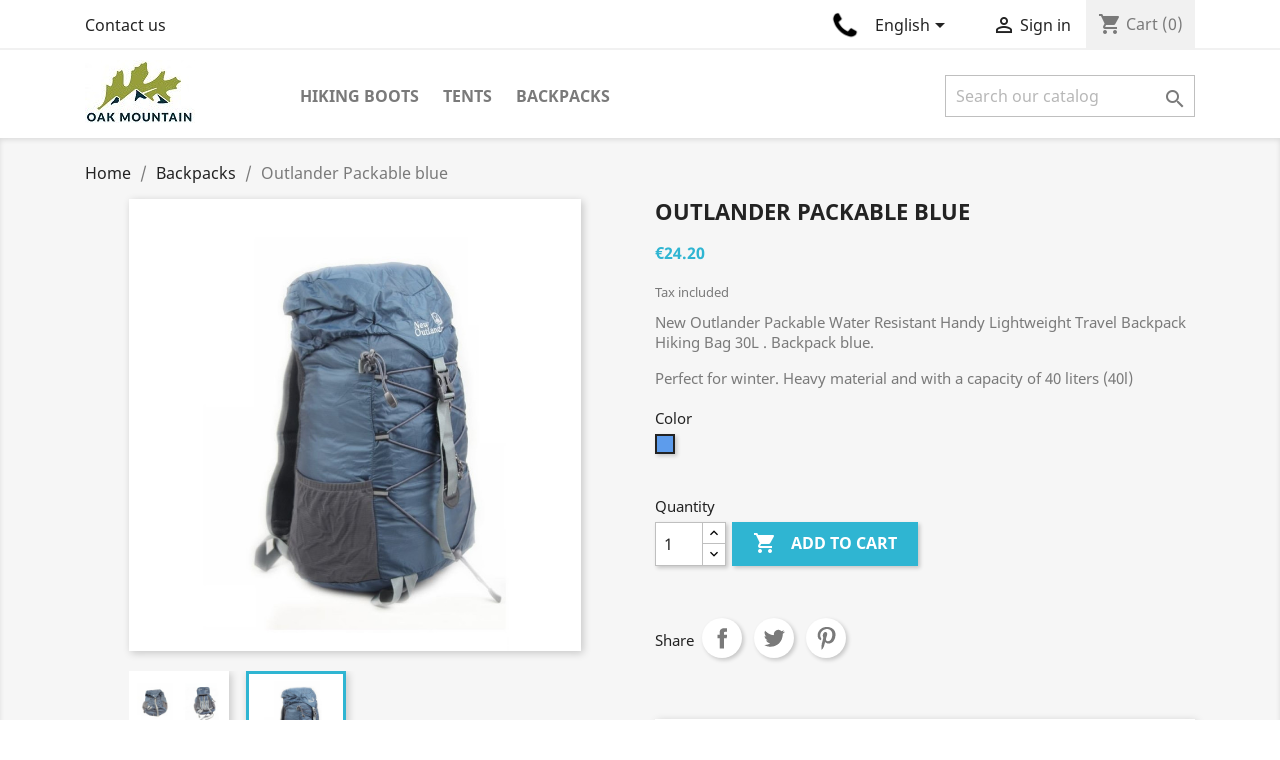

--- FILE ---
content_type: text/html; charset=utf-8
request_url: https://mountain.oct8ne.com/en/backpacks/28-outlander-packable.html
body_size: 11826
content:
<!doctype html>
<html lang="en">

  <head>
    
      
  <meta charset="utf-8">


  <meta http-equiv="x-ua-compatible" content="ie=edge">



  <link rel="canonical" href="https://mountain.oct8ne.com/en/backpacks/28-outlander-packable.html">

  <title>Outlander Packable blue</title>
  <meta name="description" content="New Outlander Packable Water Resistant Handy Lightweight Travel Backpack Hiking Bag 30L . Backpack blue.
Perfect for winter. Heavy material and with a capacity of 40 liters (40l)
">
  <meta name="keywords" content="">
      
                  <link rel="alternate" href="https://mountain.oct8ne.com/en/backpacks/28-outlander-packable.html" hreflang="en-us">
                  <link rel="alternate" href="https://mountain.oct8ne.com/es/backpacks/28-outlander-packable.html" hreflang="es">
                  <link rel="alternate" href="https://mountain.oct8ne.com/fr/backpacks/28-outlander-packable.html" hreflang="fr-fr">
                  <link rel="alternate" href="https://mountain.oct8ne.com/it/backpacks/28-outlander-packable.html" hreflang="it-it">
        



  <meta name="viewport" content="width=device-width, initial-scale=1">



  <link rel="icon" type="image/vnd.microsoft.icon" href="https://mountain.oct8ne.com/img/favicon.ico?1632406059">
  <link rel="shortcut icon" type="image/x-icon" href="https://mountain.oct8ne.com/img/favicon.ico?1632406059">



    <link rel="stylesheet" href="https://mountain.oct8ne.com/themes/classic/assets/css/theme.css" type="text/css" media="all">
  <link rel="stylesheet" href="https://mountain.oct8ne.com/modules/blockreassurance/views/dist/front.css" type="text/css" media="all">
  <link rel="stylesheet" href="https://mountain.oct8ne.com/modules/productcomments/views/css/productcomments.css" type="text/css" media="all">
  <link rel="stylesheet" href="https://mountain.oct8ne.com/js/jquery/ui/themes/base/minified/jquery-ui.min.css" type="text/css" media="all">
  <link rel="stylesheet" href="https://mountain.oct8ne.com/js/jquery/ui/themes/base/minified/jquery.ui.theme.min.css" type="text/css" media="all">
  <link rel="stylesheet" href="https://mountain.oct8ne.com/modules/ps_imageslider/css/homeslider.css" type="text/css" media="all">
  <link rel="stylesheet" href="https://mountain.oct8ne.com/themes/classic/assets/css/custom.css" type="text/css" media="all">




  

  <script type="text/javascript">
        var prestashop = {"cart":{"products":[],"totals":{"total":{"type":"total","label":"Total","amount":0,"value":"\u20ac0.00"},"total_including_tax":{"type":"total","label":"Total (tax incl.)","amount":0,"value":"\u20ac0.00"},"total_excluding_tax":{"type":"total","label":"Total (tax excl.)","amount":0,"value":"\u20ac0.00"}},"subtotals":{"products":{"type":"products","label":"Subtotal","amount":0,"value":"\u20ac0.00"},"discounts":null,"shipping":{"type":"shipping","label":"Shipping","amount":0,"value":""},"tax":null},"products_count":0,"summary_string":"0 items","vouchers":{"allowed":0,"added":[]},"discounts":[],"minimalPurchase":0,"minimalPurchaseRequired":""},"currency":{"name":"Euro","iso_code":"EUR","iso_code_num":"978","sign":"\u20ac"},"customer":{"lastname":null,"firstname":null,"email":null,"birthday":null,"newsletter":null,"newsletter_date_add":null,"optin":null,"website":null,"company":null,"siret":null,"ape":null,"is_logged":false,"gender":{"type":null,"name":null},"addresses":[]},"language":{"name":"English (English)","iso_code":"en","locale":"en-US","language_code":"en-us","is_rtl":"0","date_format_lite":"m\/d\/Y","date_format_full":"m\/d\/Y H:i:s","id":1},"page":{"title":"","canonical":null,"meta":{"title":"Outlander Packable blue","description":"New Outlander Packable Water Resistant Handy Lightweight Travel Backpack Hiking Bag 30L . Backpack\u00a0blue.\nPerfect for winter. Heavy material and with a capacity of 40 liters (40l)\n","keywords":"","robots":"index"},"page_name":"product","body_classes":{"lang-en":true,"lang-rtl":false,"country-ES":true,"currency-EUR":true,"layout-full-width":true,"page-product":true,"tax-display-enabled":true,"product-id-28":true,"product-Outlander Packable blue":true,"product-id-category-9":true,"product-id-manufacturer-0":true,"product-id-supplier-0":true,"product-available-for-order":true},"admin_notifications":[]},"shop":{"name":"prestashopbase","logo":"https:\/\/mountain.oct8ne.com\/img\/prestashopbase-logo-1632406059.jpg","stores_icon":"https:\/\/mountain.oct8ne.com\/img\/logo_stores.png","favicon":"https:\/\/mountain.oct8ne.com\/img\/favicon.ico"},"urls":{"base_url":"https:\/\/mountain.oct8ne.com\/","current_url":"https:\/\/mountain.oct8ne.com\/en\/backpacks\/28-outlander-packable.html","shop_domain_url":"https:\/\/mountain.oct8ne.com","img_ps_url":"https:\/\/mountain.oct8ne.com\/img\/","img_cat_url":"https:\/\/mountain.oct8ne.com\/img\/c\/","img_lang_url":"https:\/\/mountain.oct8ne.com\/img\/l\/","img_prod_url":"https:\/\/mountain.oct8ne.com\/img\/p\/","img_manu_url":"https:\/\/mountain.oct8ne.com\/img\/m\/","img_sup_url":"https:\/\/mountain.oct8ne.com\/img\/su\/","img_ship_url":"https:\/\/mountain.oct8ne.com\/img\/s\/","img_store_url":"https:\/\/mountain.oct8ne.com\/img\/st\/","img_col_url":"https:\/\/mountain.oct8ne.com\/img\/co\/","img_url":"https:\/\/mountain.oct8ne.com\/themes\/classic\/assets\/img\/","css_url":"https:\/\/mountain.oct8ne.com\/themes\/classic\/assets\/css\/","js_url":"https:\/\/mountain.oct8ne.com\/themes\/classic\/assets\/js\/","pic_url":"https:\/\/mountain.oct8ne.com\/upload\/","pages":{"address":"https:\/\/mountain.oct8ne.com\/en\/address","addresses":"https:\/\/mountain.oct8ne.com\/en\/addresses","authentication":"https:\/\/mountain.oct8ne.com\/en\/login","cart":"https:\/\/mountain.oct8ne.com\/en\/cart","category":"https:\/\/mountain.oct8ne.com\/en\/index.php?controller=category","cms":"https:\/\/mountain.oct8ne.com\/en\/index.php?controller=cms","contact":"https:\/\/mountain.oct8ne.com\/en\/contact-us","discount":"https:\/\/mountain.oct8ne.com\/en\/discount","guest_tracking":"https:\/\/mountain.oct8ne.com\/en\/guest-tracking","history":"https:\/\/mountain.oct8ne.com\/en\/order-history","identity":"https:\/\/mountain.oct8ne.com\/en\/identity","index":"https:\/\/mountain.oct8ne.com\/en\/","my_account":"https:\/\/mountain.oct8ne.com\/en\/my-account","order_confirmation":"https:\/\/mountain.oct8ne.com\/en\/order-confirmation","order_detail":"https:\/\/mountain.oct8ne.com\/en\/index.php?controller=order-detail","order_follow":"https:\/\/mountain.oct8ne.com\/en\/order-follow","order":"https:\/\/mountain.oct8ne.com\/en\/order","order_return":"https:\/\/mountain.oct8ne.com\/en\/index.php?controller=order-return","order_slip":"https:\/\/mountain.oct8ne.com\/en\/credit-slip","pagenotfound":"https:\/\/mountain.oct8ne.com\/en\/page-not-found","password":"https:\/\/mountain.oct8ne.com\/en\/password-recovery","pdf_invoice":"https:\/\/mountain.oct8ne.com\/en\/index.php?controller=pdf-invoice","pdf_order_return":"https:\/\/mountain.oct8ne.com\/en\/index.php?controller=pdf-order-return","pdf_order_slip":"https:\/\/mountain.oct8ne.com\/en\/index.php?controller=pdf-order-slip","prices_drop":"https:\/\/mountain.oct8ne.com\/en\/prices-drop","product":"https:\/\/mountain.oct8ne.com\/en\/index.php?controller=product","search":"https:\/\/mountain.oct8ne.com\/en\/search","sitemap":"https:\/\/mountain.oct8ne.com\/en\/sitemap","stores":"https:\/\/mountain.oct8ne.com\/en\/stores","supplier":"https:\/\/mountain.oct8ne.com\/en\/supplier","register":"https:\/\/mountain.oct8ne.com\/en\/login?create_account=1","order_login":"https:\/\/mountain.oct8ne.com\/en\/order?login=1"},"alternative_langs":{"en-us":"https:\/\/mountain.oct8ne.com\/en\/backpacks\/28-outlander-packable.html","es":"https:\/\/mountain.oct8ne.com\/es\/backpacks\/28-outlander-packable.html","fr-fr":"https:\/\/mountain.oct8ne.com\/fr\/backpacks\/28-outlander-packable.html","it-it":"https:\/\/mountain.oct8ne.com\/it\/backpacks\/28-outlander-packable.html"},"theme_assets":"\/themes\/classic\/assets\/","actions":{"logout":"https:\/\/mountain.oct8ne.com\/en\/?mylogout="},"no_picture_image":{"bySize":{"small_default":{"url":"https:\/\/mountain.oct8ne.com\/img\/p\/en-default-small_default.jpg","width":98,"height":98},"cart_default":{"url":"https:\/\/mountain.oct8ne.com\/img\/p\/en-default-cart_default.jpg","width":125,"height":125},"home_default":{"url":"https:\/\/mountain.oct8ne.com\/img\/p\/en-default-home_default.jpg","width":250,"height":250},"medium_default":{"url":"https:\/\/mountain.oct8ne.com\/img\/p\/en-default-medium_default.jpg","width":452,"height":452},"large_default":{"url":"https:\/\/mountain.oct8ne.com\/img\/p\/en-default-large_default.jpg","width":800,"height":800}},"small":{"url":"https:\/\/mountain.oct8ne.com\/img\/p\/en-default-small_default.jpg","width":98,"height":98},"medium":{"url":"https:\/\/mountain.oct8ne.com\/img\/p\/en-default-home_default.jpg","width":250,"height":250},"large":{"url":"https:\/\/mountain.oct8ne.com\/img\/p\/en-default-large_default.jpg","width":800,"height":800},"legend":""}},"configuration":{"display_taxes_label":true,"display_prices_tax_incl":true,"is_catalog":false,"show_prices":true,"opt_in":{"partner":true},"quantity_discount":{"type":"discount","label":"Unit discount"},"voucher_enabled":0,"return_enabled":0},"field_required":[],"breadcrumb":{"links":[{"title":"Home","url":"https:\/\/mountain.oct8ne.com\/en\/"},{"title":"Backpacks","url":"https:\/\/mountain.oct8ne.com\/en\/9-backpacks"},{"title":"Outlander Packable blue","url":"https:\/\/mountain.oct8ne.com\/en\/backpacks\/28-outlander-packable.html"}],"count":3},"link":{"protocol_link":"https:\/\/","protocol_content":"https:\/\/"},"time":1769423400,"static_token":"4120702565b82c6dc4a5530992f6ac47","token":"bccc7864a3467da1d69d917a133b6e5d","debug":false};
        var prestashopFacebookAjaxController = "https:\/\/mountain.oct8ne.com\/en\/module\/ps_facebook\/Ajax";
        var psemailsubscription_subscription = "https:\/\/mountain.oct8ne.com\/en\/module\/ps_emailsubscription\/subscription";
        var psr_icon_color = "#F19D76";
      </script>



          <style type="text/css">.carousel-item a figure { height: 100%; width: 100%;
} .menu{ padding-top: 23px; text-align: center;
} #header .header-nav { margin-bottom: 10px !important;
} #header .header-top { padding-bottom: 10px !important;
} #header .header-top .menu { margin-bottom: 0px;
} #header .header-top .search-widget { padding-top: 15px !important;
}</style>
            <script type="text/javascript">
    var staticurl = "staticstaging.oct8ne.com/api/v2/oct8ne.js";
    var oct8ne = document.createElement("script");
    oct8ne.type = "text/javascript";
    oct8ne.src =
            (document.location.protocol == "https:" ? "https://" : "http://")
            + staticurl
            + '?' + (Math.round(new Date().getTime() / 86400000));
    oct8ne.async = true;
    oct8ne.license = "3C08631095B56A461577979B7CCCCDFD";
    oct8ne.server = "stagingbackoffice.oct8ne.com/";
    oct8ne.baseUrl = "//mountain.oct8ne.com";
    oct8ne.checkoutUrl = "//mountain.oct8ne.com/en/order";
    oct8ne.loginUrl = "//mountain.oct8ne.com/en/login";
    oct8ne.checkoutSuccessUrl = "//mountain.oct8ne.com/en/order-confirmation";
    oct8ne.locale = "en-US";
    oct8ne.currencyCode = "EUR";	
    oct8ne.platform = "prestashop";	
    oct8ne.apiVersion = "2.5";	
    oct8ne.onProductAddedToCart = function(productId) {
        if (typeof ajaxCart != 'undefined'){
            ajaxCart.refresh();
        }
    };
    	oct8ne.currentProduct = {
		id: "28",
		thumbnail: "https://mountain.oct8ne.com/71/outlander-packable.jpg"
	};
    	var s = document.getElementsByTagName("script")[0];
    s.parentNode.insertBefore(oct8ne, s);
</script>




    
  <meta property="og:type" content="product">
  <meta property="og:url" content="https://mountain.oct8ne.com/en/backpacks/28-outlander-packable.html">
  <meta property="og:title" content="Outlander Packable blue">
  <meta property="og:site_name" content="prestashopbase">
  <meta property="og:description" content="New Outlander Packable Water Resistant Handy Lightweight Travel Backpack Hiking Bag 30L . Backpack blue.
Perfect for winter. Heavy material and with a capacity of 40 liters (40l)
">
  <meta property="og:image" content="https://mountain.oct8ne.com/71-large_default/outlander-packable.jpg">
      <meta property="product:pretax_price:amount" content="20">
    <meta property="product:pretax_price:currency" content="EUR">
    <meta property="product:price:amount" content="24.2">
    <meta property="product:price:currency" content="EUR">
    
  </head>

  <body id="product" class="lang-en country-es currency-eur layout-full-width page-product tax-display-enabled product-id-28 product-outlander-packable-blue product-id-category-9 product-id-manufacturer-0 product-id-supplier-0 product-available-for-order">

    
      
    

    <main>
      
              

      <header id="header">
        
          
  <div class="header-banner">
    
  </div>



  <nav class="header-nav">
    <div class="container">
      <div class="row">
        <div class="hidden-sm-down">
          <div class="col-md-5 col-xs-12">
            <div id="_desktop_contact_link">
  <div id="contact-link">
          <a href="https://mountain.oct8ne.com/en/contact-us">Contact us</a>
      </div>
</div>

          </div>
          <div class="col-md-7 right-nav">
                 <div class="oct8ne-phone" style="margin-top: .7rem;padding-right: 15px;"><img style="height: 30px;" src="https://demof.oct8ne.com/phone.png"></img></div>
		 <div id="_desktop_language_selector">
  <div class="language-selector-wrapper">
    <span id="language-selector-label" class="hidden-md-up">Language:</span>
    <div class="language-selector dropdown js-dropdown">
      <button data-toggle="dropdown" class="hidden-sm-down btn-unstyle" aria-haspopup="true" aria-expanded="false" aria-label="Language dropdown">
        <span class="expand-more">English</span>
        <i class="material-icons expand-more">&#xE5C5;</i>
      </button>
      <ul class="dropdown-menu hidden-sm-down" aria-labelledby="language-selector-label">
                  <li  class="current" >
            <a href="https://mountain.oct8ne.com/en/backpacks/28-outlander-packable.html" class="dropdown-item" data-iso-code="en">English</a>
          </li>
                  <li >
            <a href="https://mountain.oct8ne.com/es/backpacks/28-outlander-packable.html" class="dropdown-item" data-iso-code="es">Español</a>
          </li>
                  <li >
            <a href="https://mountain.oct8ne.com/fr/backpacks/28-outlander-packable.html" class="dropdown-item" data-iso-code="fr">Français</a>
          </li>
                  <li >
            <a href="https://mountain.oct8ne.com/it/backpacks/28-outlander-packable.html" class="dropdown-item" data-iso-code="it">Italiano</a>
          </li>
              </ul>
      <select class="link hidden-md-up" aria-labelledby="language-selector-label">
                  <option value="https://mountain.oct8ne.com/en/backpacks/28-outlander-packable.html" selected="selected" data-iso-code="en">
            English
          </option>
                  <option value="https://mountain.oct8ne.com/es/backpacks/28-outlander-packable.html" data-iso-code="es">
            Español
          </option>
                  <option value="https://mountain.oct8ne.com/fr/backpacks/28-outlander-packable.html" data-iso-code="fr">
            Français
          </option>
                  <option value="https://mountain.oct8ne.com/it/backpacks/28-outlander-packable.html" data-iso-code="it">
            Italiano
          </option>
              </select>
    </div>
  </div>
</div>
<div id="_desktop_user_info">
  <div class="user-info">
          <a
        href="https://mountain.oct8ne.com/en/my-account"
        title="Log in to your customer account"
        rel="nofollow"
      >
        <i class="material-icons">&#xE7FF;</i>
        <span class="hidden-sm-down">Sign in</span>
      </a>
      </div>
</div>
<div id="_desktop_cart">
  <div class="blockcart cart-preview inactive" data-refresh-url="//mountain.oct8ne.com/en/module/ps_shoppingcart/ajax">
    <div class="header">
              <i class="material-icons shopping-cart">shopping_cart</i>
        <span class="hidden-sm-down">Cart</span>
        <span class="cart-products-count">(0)</span>
          </div>
  </div>
</div>

          </div>
        </div>
        <div class="hidden-md-up text-sm-center mobile">
          <div class="float-xs-left" id="menu-icon">
            <i class="material-icons d-inline">&#xE5D2;</i>
          </div>
          <div class="float-xs-right" id="_mobile_cart"></div>
          <div class="float-xs-right" id="_mobile_user_info"></div>
          <div class="top-logo" id="_mobile_logo"></div>
          <div class="clearfix"></div>
        </div>
      </div>
    </div>
  </nav>



  <div class="header-top">
    <div class="container">
       <div class="row">
        <div class="col-md-2 hidden-sm-down" id="_desktop_logo">
                            <a href="https://mountain.oct8ne.com/">
                  <img class="logo img-responsive" src="https://mountain.oct8ne.com/img/prestashopbase-logo-1632406059.jpg" alt="prestashopbase">
                </a>
                    </div>
        <div class="col-md-10 col-sm-12 position-static">
          

<div class="menu js-top-menu position-static hidden-sm-down" id="_desktop_top_menu">
    
          <ul class="top-menu" id="top-menu" data-depth="0">
                    <li class="category" id="category-3">
                          <a
                class="dropdown-item"
                href="https://mountain.oct8ne.com/en/3-hiking-boots" data-depth="0"
                              >
                                Hiking Boots
              </a>
                          </li>
                    <li class="category" id="category-6">
                          <a
                class="dropdown-item"
                href="https://mountain.oct8ne.com/en/6-tents" data-depth="0"
                              >
                                Tents
              </a>
                          </li>
                    <li class="category" id="category-9">
                          <a
                class="dropdown-item"
                href="https://mountain.oct8ne.com/en/9-backpacks" data-depth="0"
                              >
                                Backpacks
              </a>
                          </li>
              </ul>
    
    <div class="clearfix"></div>
</div>
<!-- Block search module TOP -->
<div id="search_widget" class="search-widget" data-search-controller-url="//mountain.oct8ne.com/en/search">
	<form method="get" action="//mountain.oct8ne.com/en/search">
		<input type="hidden" name="controller" value="search">
		<input type="text" name="s" value="" placeholder="Search our catalog" aria-label="Search">
		<button type="submit">
			<i class="material-icons search">&#xE8B6;</i>
      <span class="hidden-xl-down">Search</span>
		</button>
	</form>
</div>
<!-- /Block search module TOP -->

          <div class="clearfix"></div>
        </div>
      </div>
      <div id="mobile_top_menu_wrapper" class="row hidden-md-up" style="display:none;">
        <div class="js-top-menu mobile" id="_mobile_top_menu"></div>
        <div class="js-top-menu-bottom">
          <div id="_mobile_currency_selector"></div>
          <div id="_mobile_language_selector"></div>
          <div id="_mobile_contact_link"></div>
        </div>
      </div>
    </div>
  </div>
  

        
      </header>

      
        
<aside id="notifications">
  <div class="container">
    
    
    
      </div>
</aside>
      

      <section id="wrapper">
        
        <div class="container">
          
            <nav data-depth="3" class="breadcrumb hidden-sm-down">
  <ol itemscope itemtype="http://schema.org/BreadcrumbList">
    
              
          <li itemprop="itemListElement" itemscope itemtype="https://schema.org/ListItem">
                          <a itemprop="item" href="https://mountain.oct8ne.com/en/"><span itemprop="name">Home</span></a>
                        <meta itemprop="position" content="1">
          </li>
        
              
          <li itemprop="itemListElement" itemscope itemtype="https://schema.org/ListItem">
                          <a itemprop="item" href="https://mountain.oct8ne.com/en/9-backpacks"><span itemprop="name">Backpacks</span></a>
                        <meta itemprop="position" content="2">
          </li>
        
              
          <li itemprop="itemListElement" itemscope itemtype="https://schema.org/ListItem">
                          <span itemprop="name">Outlander Packable blue</span>
                        <meta itemprop="position" content="3">
          </li>
        
          
  </ol>
</nav>
          

          

          
  <div id="content-wrapper">
    
    

  <section id="main" itemscope itemtype="https://schema.org/Product">
    <meta itemprop="url" content="https://mountain.oct8ne.com/en/backpacks/28-71-outlander-packable.html#/14-color-blue">

    <div class="row product-container">
      <div class="col-md-6">
        
          <section class="page-content" id="content">
            
              
    <ul class="product-flags">
            </ul>


              
                <div class="images-container">
  
    <div class="product-cover">
              <img class="js-qv-product-cover" src="https://mountain.oct8ne.com/71-large_default/outlander-packable.jpg" alt="" title="" style="width:100%;" itemprop="image">
        <div class="layer hidden-sm-down" data-toggle="modal" data-target="#product-modal">
          <i class="material-icons zoom-in">search</i>
        </div>
          </div>
  

  
    <div class="js-qv-mask mask">
      <ul class="product-images js-qv-product-images">
                  <li class="thumb-container">
            <img
              class="thumb js-thumb "
              data-image-medium-src="https://mountain.oct8ne.com/70-medium_default/outlander-packable.jpg"
              data-image-large-src="https://mountain.oct8ne.com/70-large_default/outlander-packable.jpg"
              src="https://mountain.oct8ne.com/70-home_default/outlander-packable.jpg"
              alt=""
              title=""
              width="100"
              itemprop="image"
            >
          </li>
                  <li class="thumb-container">
            <img
              class="thumb js-thumb  selected "
              data-image-medium-src="https://mountain.oct8ne.com/71-medium_default/outlander-packable.jpg"
              data-image-large-src="https://mountain.oct8ne.com/71-large_default/outlander-packable.jpg"
              src="https://mountain.oct8ne.com/71-home_default/outlander-packable.jpg"
              alt=""
              title=""
              width="100"
              itemprop="image"
            >
          </li>
              </ul>
    </div>
  

</div>
              
              <div class="scroll-box-arrows">
                <i class="material-icons left">&#xE314;</i>
                <i class="material-icons right">&#xE315;</i>
              </div>

            
          </section>
        
        </div>
        <div class="col-md-6">
          
            
              <h1 class="h1" itemprop="name">Outlander Packable blue</h1>
            
          
          
              <div class="product-prices">
    
          

    
      <div
        class="product-price h5 "
        itemprop="offers"
        itemscope
        itemtype="https://schema.org/Offer"
      >
        <link itemprop="availability" href="https://schema.org/InStock"/>
        <meta itemprop="priceCurrency" content="EUR">

        <div class="current-price">
          <span itemprop="price" content="24.2">€24.20</span>

                  </div>

        
                  
      </div>
    

    
          

    
          

    
          

    

    <div class="tax-shipping-delivery-label">
              Tax included
            
      
                        </div>
  </div>
          

          <div class="product-information">
            
              <div id="product-description-short-28" class="product-description" itemprop="description"><p>New Outlander Packable Water Resistant Handy Lightweight Travel Backpack Hiking Bag 30L . Backpack blue.</p>
<p>Perfect for winter. Heavy material and with a capacity of 40 liters (40l)</p>
<p></p></div>
            

            
            <div class="product-actions">
              
                <form action="https://mountain.oct8ne.com/en/cart" method="post" id="add-to-cart-or-refresh">
                  <input type="hidden" name="token" value="4120702565b82c6dc4a5530992f6ac47">
                  <input type="hidden" name="id_product" value="28" id="product_page_product_id">
                  <input type="hidden" name="id_customization" value="0" id="product_customization_id">

                  
                    <div class="product-variants">
          <div class="clearfix product-variants-item">
      <span class="control-label">Color</span>
              <ul id="group_2">
                      <li class="float-xs-left input-container">
              <label aria-label="Blue">
                <input class="input-color" type="radio" data-product-attribute="2" name="group[2]" value="14" title="Blue" checked="checked">
                <span
                                      class="color" style="background-color: #5D9CEC" 
                                  ><span class="sr-only">Blue</span></span>
              </label>
            </li>
                  </ul>
          </div>
      </div>
                  

                  
                                      

                  
                    <section class="product-discounts">
  </section>
                  

                  
                    <div class="product-add-to-cart">
      <span class="control-label">Quantity</span>

    
      <div class="product-quantity clearfix">
        <div class="qty">
          <input
            type="number"
            name="qty"
            id="quantity_wanted"
            value="1"
            class="input-group"
            min="1"
            aria-label="Quantity"
          >
        </div>

        <div class="add">
          <button
            class="btn btn-primary add-to-cart"
            data-button-action="add-to-cart"
            type="submit"
                      >
            <i class="material-icons shopping-cart">&#xE547;</i>
            Add to cart
          </button>
        </div>

        
      </div>
    

    
      <span id="product-availability">
              </span>
    

    
      <p class="product-minimal-quantity">
              </p>
    
  </div>
                  

                  
                    <div class="product-additional-info">
  

      <div class="social-sharing">
      <span>Share</span>
      <ul>
                  <li class="facebook icon-gray"><a href="https://www.facebook.com/sharer.php?u=https%3A%2F%2Fmountain.oct8ne.com%2Fen%2Fbackpacks%2F28-outlander-packable.html" class="text-hide" title="Share" target="_blank">Share</a></li>
                  <li class="twitter icon-gray"><a href="https://twitter.com/intent/tweet?text=Outlander+Packable+blue https%3A%2F%2Fmountain.oct8ne.com%2Fen%2Fbackpacks%2F28-outlander-packable.html" class="text-hide" title="Tweet" target="_blank">Tweet</a></li>
                  <li class="pinterest icon-gray"><a href="https://www.pinterest.com/pin/create/button/?media=https%3A%2F%2Fmountain.oct8ne.com%2F71%2Foutlander-packable.jpg&amp;url=https%3A%2F%2Fmountain.oct8ne.com%2Fen%2Fbackpacks%2F28-outlander-packable.html" class="text-hide" title="Pinterest" target="_blank">Pinterest</a></li>
              </ul>
    </div>
  

</div>
                  

                                    
                </form>
              

            </div>

            
              <div class="blockreassurance_product">
        <div class="clearfix"></div>
</div>

            

            
              <div class="tabs">
                <ul class="nav nav-tabs" role="tablist">
                                      <li class="nav-item">
                       <a
                         class="nav-link active"
                         data-toggle="tab"
                         href="#description"
                         role="tab"
                         aria-controls="description"
                          aria-selected="true">Description</a>
                    </li>
                                    <li class="nav-item">
                    <a
                      class="nav-link"
                      data-toggle="tab"
                      href="#product-details"
                      role="tab"
                      aria-controls="product-details"
                      >Product Details</a>
                  </li>
                                                    </ul>

                <div class="tab-content" id="tab-content">
                 <div class="tab-pane fade in active" id="description" role="tabpanel">
                   
                     <div class="product-description"><p>New Outlander Packable Water Resistant Handy Lightweight Travel Backpack Hiking Bag 30L . Backpack backpacks</p>
<p></p></div>
                   
                 </div>

                 
                   <div class="tab-pane fade"
     id="product-details"
     data-product="{&quot;id_shop_default&quot;:&quot;1&quot;,&quot;id_manufacturer&quot;:&quot;0&quot;,&quot;id_supplier&quot;:&quot;0&quot;,&quot;reference&quot;:&quot;demo_25&quot;,&quot;is_virtual&quot;:&quot;0&quot;,&quot;delivery_in_stock&quot;:&quot;&quot;,&quot;delivery_out_stock&quot;:&quot;&quot;,&quot;id_category_default&quot;:&quot;9&quot;,&quot;on_sale&quot;:&quot;0&quot;,&quot;online_only&quot;:&quot;0&quot;,&quot;ecotax&quot;:0,&quot;minimal_quantity&quot;:&quot;1&quot;,&quot;low_stock_threshold&quot;:null,&quot;low_stock_alert&quot;:&quot;0&quot;,&quot;price&quot;:&quot;\u20ac24.20&quot;,&quot;unity&quot;:&quot;&quot;,&quot;unit_price_ratio&quot;:&quot;0.000000&quot;,&quot;additional_shipping_cost&quot;:&quot;0.000000&quot;,&quot;customizable&quot;:&quot;0&quot;,&quot;text_fields&quot;:&quot;0&quot;,&quot;uploadable_files&quot;:&quot;0&quot;,&quot;redirect_type&quot;:&quot;301-category&quot;,&quot;id_type_redirected&quot;:&quot;0&quot;,&quot;available_for_order&quot;:&quot;1&quot;,&quot;available_date&quot;:null,&quot;show_condition&quot;:&quot;0&quot;,&quot;condition&quot;:&quot;new&quot;,&quot;show_price&quot;:&quot;1&quot;,&quot;indexed&quot;:&quot;1&quot;,&quot;visibility&quot;:&quot;both&quot;,&quot;cache_default_attribute&quot;:&quot;71&quot;,&quot;advanced_stock_management&quot;:&quot;0&quot;,&quot;date_add&quot;:&quot;2021-09-24 11:03:31&quot;,&quot;date_upd&quot;:&quot;2023-03-06 09:23:10&quot;,&quot;pack_stock_type&quot;:&quot;3&quot;,&quot;meta_description&quot;:&quot;&quot;,&quot;meta_keywords&quot;:&quot;&quot;,&quot;meta_title&quot;:&quot;&quot;,&quot;link_rewrite&quot;:&quot;outlander-packable&quot;,&quot;name&quot;:&quot;Outlander Packable blue&quot;,&quot;description&quot;:&quot;&lt;p&gt;New Outlander Packable Water Resistant Handy Lightweight Travel Backpack Hiking Bag 30L . Backpack backpacks&lt;\/p&gt;\n&lt;p&gt;&lt;\/p&gt;&quot;,&quot;description_short&quot;:&quot;&lt;p&gt;New Outlander Packable Water Resistant Handy Lightweight Travel Backpack Hiking Bag 30L . Backpack\u00a0blue.&lt;\/p&gt;\n&lt;p&gt;Perfect for winter. Heavy material and with a capacity of 40 liters (40l)&lt;\/p&gt;\n&lt;p&gt;&lt;\/p&gt;&quot;,&quot;available_now&quot;:&quot;&quot;,&quot;available_later&quot;:&quot;&quot;,&quot;id&quot;:28,&quot;id_product&quot;:28,&quot;out_of_stock&quot;:2,&quot;new&quot;:0,&quot;id_product_attribute&quot;:71,&quot;quantity_wanted&quot;:1,&quot;extraContent&quot;:[],&quot;allow_oosp&quot;:1,&quot;category&quot;:&quot;backpacks&quot;,&quot;category_name&quot;:&quot;Backpacks&quot;,&quot;link&quot;:&quot;https:\/\/mountain.oct8ne.com\/en\/backpacks\/28-outlander-packable.html&quot;,&quot;attribute_price&quot;:0,&quot;price_tax_exc&quot;:20,&quot;price_without_reduction&quot;:24.2,&quot;reduction&quot;:0,&quot;specific_prices&quot;:[],&quot;quantity&quot;:200,&quot;quantity_all_versions&quot;:200,&quot;id_image&quot;:&quot;en-default&quot;,&quot;features&quot;:[],&quot;attachments&quot;:[],&quot;virtual&quot;:0,&quot;pack&quot;:0,&quot;packItems&quot;:[],&quot;nopackprice&quot;:0,&quot;customization_required&quot;:false,&quot;attributes&quot;:{&quot;2&quot;:{&quot;id_attribute&quot;:&quot;14&quot;,&quot;id_attribute_group&quot;:&quot;2&quot;,&quot;name&quot;:&quot;Blue&quot;,&quot;group&quot;:&quot;Color&quot;,&quot;reference&quot;:&quot;&quot;,&quot;ean13&quot;:&quot;&quot;,&quot;isbn&quot;:&quot;&quot;,&quot;upc&quot;:&quot;&quot;,&quot;mpn&quot;:&quot;&quot;}},&quot;rate&quot;:21,&quot;tax_name&quot;:&quot;IVA ES 21%&quot;,&quot;ecotax_rate&quot;:0,&quot;unit_price&quot;:&quot;&quot;,&quot;customizations&quot;:{&quot;fields&quot;:[]},&quot;id_customization&quot;:0,&quot;is_customizable&quot;:false,&quot;show_quantities&quot;:true,&quot;quantity_label&quot;:&quot;Items&quot;,&quot;quantity_discounts&quot;:[],&quot;customer_group_discount&quot;:0,&quot;images&quot;:[{&quot;bySize&quot;:{&quot;small_default&quot;:{&quot;url&quot;:&quot;https:\/\/mountain.oct8ne.com\/70-small_default\/outlander-packable.jpg&quot;,&quot;width&quot;:98,&quot;height&quot;:98},&quot;cart_default&quot;:{&quot;url&quot;:&quot;https:\/\/mountain.oct8ne.com\/70-cart_default\/outlander-packable.jpg&quot;,&quot;width&quot;:125,&quot;height&quot;:125},&quot;home_default&quot;:{&quot;url&quot;:&quot;https:\/\/mountain.oct8ne.com\/70-home_default\/outlander-packable.jpg&quot;,&quot;width&quot;:250,&quot;height&quot;:250},&quot;medium_default&quot;:{&quot;url&quot;:&quot;https:\/\/mountain.oct8ne.com\/70-medium_default\/outlander-packable.jpg&quot;,&quot;width&quot;:452,&quot;height&quot;:452},&quot;large_default&quot;:{&quot;url&quot;:&quot;https:\/\/mountain.oct8ne.com\/70-large_default\/outlander-packable.jpg&quot;,&quot;width&quot;:800,&quot;height&quot;:800}},&quot;small&quot;:{&quot;url&quot;:&quot;https:\/\/mountain.oct8ne.com\/70-small_default\/outlander-packable.jpg&quot;,&quot;width&quot;:98,&quot;height&quot;:98},&quot;medium&quot;:{&quot;url&quot;:&quot;https:\/\/mountain.oct8ne.com\/70-home_default\/outlander-packable.jpg&quot;,&quot;width&quot;:250,&quot;height&quot;:250},&quot;large&quot;:{&quot;url&quot;:&quot;https:\/\/mountain.oct8ne.com\/70-large_default\/outlander-packable.jpg&quot;,&quot;width&quot;:800,&quot;height&quot;:800},&quot;legend&quot;:&quot;&quot;,&quot;id_image&quot;:&quot;70&quot;,&quot;cover&quot;:null,&quot;position&quot;:&quot;1&quot;,&quot;associatedVariants&quot;:[]},{&quot;bySize&quot;:{&quot;small_default&quot;:{&quot;url&quot;:&quot;https:\/\/mountain.oct8ne.com\/71-small_default\/outlander-packable.jpg&quot;,&quot;width&quot;:98,&quot;height&quot;:98},&quot;cart_default&quot;:{&quot;url&quot;:&quot;https:\/\/mountain.oct8ne.com\/71-cart_default\/outlander-packable.jpg&quot;,&quot;width&quot;:125,&quot;height&quot;:125},&quot;home_default&quot;:{&quot;url&quot;:&quot;https:\/\/mountain.oct8ne.com\/71-home_default\/outlander-packable.jpg&quot;,&quot;width&quot;:250,&quot;height&quot;:250},&quot;medium_default&quot;:{&quot;url&quot;:&quot;https:\/\/mountain.oct8ne.com\/71-medium_default\/outlander-packable.jpg&quot;,&quot;width&quot;:452,&quot;height&quot;:452},&quot;large_default&quot;:{&quot;url&quot;:&quot;https:\/\/mountain.oct8ne.com\/71-large_default\/outlander-packable.jpg&quot;,&quot;width&quot;:800,&quot;height&quot;:800}},&quot;small&quot;:{&quot;url&quot;:&quot;https:\/\/mountain.oct8ne.com\/71-small_default\/outlander-packable.jpg&quot;,&quot;width&quot;:98,&quot;height&quot;:98},&quot;medium&quot;:{&quot;url&quot;:&quot;https:\/\/mountain.oct8ne.com\/71-home_default\/outlander-packable.jpg&quot;,&quot;width&quot;:250,&quot;height&quot;:250},&quot;large&quot;:{&quot;url&quot;:&quot;https:\/\/mountain.oct8ne.com\/71-large_default\/outlander-packable.jpg&quot;,&quot;width&quot;:800,&quot;height&quot;:800},&quot;legend&quot;:&quot;&quot;,&quot;id_image&quot;:&quot;71&quot;,&quot;cover&quot;:&quot;1&quot;,&quot;position&quot;:&quot;2&quot;,&quot;associatedVariants&quot;:[]}],&quot;cover&quot;:{&quot;bySize&quot;:{&quot;small_default&quot;:{&quot;url&quot;:&quot;https:\/\/mountain.oct8ne.com\/71-small_default\/outlander-packable.jpg&quot;,&quot;width&quot;:98,&quot;height&quot;:98},&quot;cart_default&quot;:{&quot;url&quot;:&quot;https:\/\/mountain.oct8ne.com\/71-cart_default\/outlander-packable.jpg&quot;,&quot;width&quot;:125,&quot;height&quot;:125},&quot;home_default&quot;:{&quot;url&quot;:&quot;https:\/\/mountain.oct8ne.com\/71-home_default\/outlander-packable.jpg&quot;,&quot;width&quot;:250,&quot;height&quot;:250},&quot;medium_default&quot;:{&quot;url&quot;:&quot;https:\/\/mountain.oct8ne.com\/71-medium_default\/outlander-packable.jpg&quot;,&quot;width&quot;:452,&quot;height&quot;:452},&quot;large_default&quot;:{&quot;url&quot;:&quot;https:\/\/mountain.oct8ne.com\/71-large_default\/outlander-packable.jpg&quot;,&quot;width&quot;:800,&quot;height&quot;:800}},&quot;small&quot;:{&quot;url&quot;:&quot;https:\/\/mountain.oct8ne.com\/71-small_default\/outlander-packable.jpg&quot;,&quot;width&quot;:98,&quot;height&quot;:98},&quot;medium&quot;:{&quot;url&quot;:&quot;https:\/\/mountain.oct8ne.com\/71-home_default\/outlander-packable.jpg&quot;,&quot;width&quot;:250,&quot;height&quot;:250},&quot;large&quot;:{&quot;url&quot;:&quot;https:\/\/mountain.oct8ne.com\/71-large_default\/outlander-packable.jpg&quot;,&quot;width&quot;:800,&quot;height&quot;:800},&quot;legend&quot;:&quot;&quot;,&quot;id_image&quot;:&quot;71&quot;,&quot;cover&quot;:&quot;1&quot;,&quot;position&quot;:&quot;2&quot;,&quot;associatedVariants&quot;:[]},&quot;has_discount&quot;:false,&quot;discount_type&quot;:null,&quot;discount_percentage&quot;:null,&quot;discount_percentage_absolute&quot;:null,&quot;discount_amount&quot;:null,&quot;discount_amount_to_display&quot;:null,&quot;price_amount&quot;:24.2,&quot;unit_price_full&quot;:&quot;&quot;,&quot;show_availability&quot;:true,&quot;availability_date&quot;:null,&quot;availability_message&quot;:&quot;&quot;,&quot;availability&quot;:&quot;available&quot;}"
     role="tabpanel"
  >
  
              <div class="product-reference">
        <label class="label">Reference </label>
        <span itemprop="sku">demo_25</span>
      </div>
      

  
          <div class="product-quantities">
        <label class="label">In stock</label>
        <span data-stock="200" data-allow-oosp="1">200 Items</span>
      </div>
      

  
      

  
    <div class="product-out-of-stock">
      
    </div>
  

  
      

    
      

  
      
</div>
                 

                 
                                    

                               </div>
            </div>
          
        </div>
      </div>
    </div>

    
          

    
      <script type="text/javascript">
  var productCommentUpdatePostErrorMessage = 'Sorry, your review appreciation cannot be sent.';
  var productCommentAbuseReportErrorMessage = 'Sorry, your abuse report cannot be sent.';
</script>

<div class="row">
  <div class="col-md-12 col-sm-12" id="product-comments-list-header">
    <div class="comments-nb">
      <i class="material-icons shopping-cart">chat</i>
      Comments (0)
    </div>
      </div>
</div>

<div id="empty-product-comment" class="product-comment-list-item">
      No customer reviews for the moment.
  </div>
<div class="row">
  <div class="col-md-12 col-sm-12"
       id="product-comments-list"
       data-list-comments-url="https://mountain.oct8ne.com/en/module/productcomments/ListComments?id_product=28"
       data-update-comment-usefulness-url="https://mountain.oct8ne.com/en/module/productcomments/UpdateCommentUsefulness"
       data-report-comment-url="https://mountain.oct8ne.com/en/module/productcomments/ReportComment"
       data-comment-item-prototype="&lt;div class=&quot;product-comment-list-item row&quot; data-product-comment-id=&quot;@COMMENT_ID@&quot; data-product-id=&quot;@PRODUCT_ID@&quot;&gt;
  &lt;div class=&quot;col-md-3 col-sm-3 comment-infos&quot;&gt;
    &lt;div class=&quot;grade-stars&quot;&gt;&lt;/div&gt;
    &lt;div class=&quot;comment-date&quot;&gt;
      @COMMENT_DATE@
    &lt;/div&gt;
    &lt;div class=&quot;comment-author&quot;&gt;
      By @CUSTOMER_NAME@
    &lt;/div&gt;
  &lt;/div&gt;

  &lt;div class=&quot;col-md-9 col-sm-9 comment-content&quot;&gt;
    &lt;h4&gt;@COMMENT_TITLE@&lt;/h4&gt;
    &lt;p&gt;@COMMENT_COMMENT@&lt;/p&gt;
    &lt;div class=&quot;comment-buttons btn-group&quot;&gt;
              &lt;a class=&quot;useful-review&quot;&gt;
          &lt;i class=&quot;material-icons thumb_up&quot;&gt;thumb_up&lt;/i&gt;
          &lt;span class=&quot;useful-review-value&quot;&gt;@COMMENT_USEFUL_ADVICES@&lt;/span&gt;
        &lt;/a&gt;
        &lt;a class=&quot;not-useful-review&quot;&gt;
          &lt;i class=&quot;material-icons thumb_down&quot;&gt;thumb_down&lt;/i&gt;
          &lt;span class=&quot;not-useful-review-value&quot;&gt;@COMMENT_NOT_USEFUL_ADVICES@&lt;/span&gt;
        &lt;/a&gt;
            &lt;a class=&quot;report-abuse&quot; title=&quot;Report abuse&quot;&gt;
        &lt;i class=&quot;material-icons outlined_flag&quot;&gt;flag&lt;/i&gt;
      &lt;/a&gt;
    &lt;/div&gt;
  &lt;/div&gt;
&lt;/div&gt;
">
  </div>
</div>
<div class="row">
  <div class="col-md-12 col-sm-12" id="product-comments-list-footer">
    <div id="product-comments-list-pagination"></div>
      </div>
</div>


<script type="text/javascript">
  document.addEventListener("DOMContentLoaded", function() {
    const alertModal = $('#update-comment-usefulness-post-error');
    alertModal.on('hidden.bs.modal', function () {
      alertModal.modal('hide');
    });
  });
</script>

<div id="update-comment-usefulness-post-error" class="modal fade product-comment-modal" role="dialog" aria-hidden="true">
  <div class="modal-dialog" role="document">
    <div class="modal-content">
      <div class="modal-header">
        <h2>
          <i class="material-icons error">error</i>
          Your review appreciation cannot be sent
        </h2>
      </div>
      <div class="modal-body">
        <div class="row">
          <div class="col-md-12  col-sm-12" id="update-comment-usefulness-post-error-message">
            
          </div>
        </div>
        <div class="row">
          <div class="col-md-12  col-sm-12 post-comment-buttons">
            <button type="button" class="btn btn-comment btn-comment-huge" data-dismiss="modal" aria-label="OK">
              OK
            </button>
          </div>
        </div>
      </div>
    </div>
  </div>
</div>


<script type="text/javascript">
  document.addEventListener("DOMContentLoaded", function() {
    const confirmModal = $('#report-comment-confirmation');
    confirmModal.on('hidden.bs.modal', function () {
      confirmModal.modal('hide');
      confirmModal.trigger('modal:confirm', false);
    });

    $('.confirm-button', confirmModal).click(function() {
      confirmModal.trigger('modal:confirm', true);
    });
    $('.refuse-button', confirmModal).click(function() {
      confirmModal.trigger('modal:confirm', false);
    });
  });
</script>

<div id="report-comment-confirmation" class="modal fade product-comment-modal" role="dialog" aria-hidden="true">
  <div class="modal-dialog" role="document">
    <div class="modal-content">
      <div class="modal-header">
        <h2>
          <i class="material-icons feedback">feedback</i>
          Report comment
        </h2>
      </div>
      <div class="modal-body">
        <div class="row">
          <div class="col-md-12  col-sm-12" id="report-comment-confirmation-message">
            Are you sure that you want to report this comment?
          </div>
        </div>
        <div class="row">
          <div class="col-md-12  col-sm-12 post-comment-buttons">
            <button type="button" class="btn btn-comment-inverse btn-comment-huge refuse-button" data-dismiss="modal" aria-label="No">
              No
            </button>
            <button type="button" class="btn btn-comment btn-comment-huge confirm-button" data-dismiss="modal" aria-label="Yes">
              Yes
            </button>
          </div>
        </div>
      </div>
    </div>
  </div>
</div>


<script type="text/javascript">
  document.addEventListener("DOMContentLoaded", function() {
    const alertModal = $('#report-comment-posted');
    alertModal.on('hidden.bs.modal', function () {
      alertModal.modal('hide');
    });
  });
</script>

<div id="report-comment-posted" class="modal fade product-comment-modal" role="dialog" aria-hidden="true">
  <div class="modal-dialog" role="document">
    <div class="modal-content">
      <div class="modal-header">
        <h2>
          <i class="material-icons check_circle">check_circle</i>
          Report sent
        </h2>
      </div>
      <div class="modal-body">
        <div class="row">
          <div class="col-md-12  col-sm-12" id="report-comment-posted-message">
            Your report has been submitted and will be considered by a moderator.
          </div>
        </div>
        <div class="row">
          <div class="col-md-12  col-sm-12 post-comment-buttons">
            <button type="button" class="btn btn-comment btn-comment-huge" data-dismiss="modal" aria-label="OK">
              OK
            </button>
          </div>
        </div>
      </div>
    </div>
  </div>
</div>


<script type="text/javascript">
  document.addEventListener("DOMContentLoaded", function() {
    const alertModal = $('#report-comment-post-error');
    alertModal.on('hidden.bs.modal', function () {
      alertModal.modal('hide');
    });
  });
</script>

<div id="report-comment-post-error" class="modal fade product-comment-modal" role="dialog" aria-hidden="true">
  <div class="modal-dialog" role="document">
    <div class="modal-content">
      <div class="modal-header">
        <h2>
          <i class="material-icons error">error</i>
          Your report cannot be sent
        </h2>
      </div>
      <div class="modal-body">
        <div class="row">
          <div class="col-md-12  col-sm-12" id="report-comment-post-error-message">
            
          </div>
        </div>
        <div class="row">
          <div class="col-md-12  col-sm-12 post-comment-buttons">
            <button type="button" class="btn btn-comment btn-comment-huge" data-dismiss="modal" aria-label="OK">
              OK
            </button>
          </div>
        </div>
      </div>
    </div>
  </div>
</div>

<script type="text/javascript">
  var productCommentPostErrorMessage = 'Sorry, your review cannot be posted.';
</script>

<div id="post-product-comment-modal" class="modal fade product-comment-modal" role="dialog" aria-hidden="true">
  <div class="modal-dialog" role="document">
    <div class="modal-content">
      <div class="modal-header">
        <h2>Write your review</h2>
        <button type="button" class="close" data-dismiss="modal" aria-label="Close">
          <span aria-hidden="true">&times;</span>
        </button>
      </div>
      <div class="modal-body">
        <form id="post-product-comment-form" action="https://mountain.oct8ne.com/en/module/productcomments/PostComment?id_product=28" method="POST">
          <div class="row">
            <div class="col-md-2 col-sm-2">
                              
                  <ul class="product-flags">
                                      </ul>
                

                
                  <div class="product-cover">
                                          <img class="js-qv-product-cover" src="https://mountain.oct8ne.com/71-medium_default/outlander-packable.jpg" alt="" title="" style="width:100%;" itemprop="image">
                                      </div>
                
                          </div>
            <div class="col-md-4 col-sm-4">
              <h3>Outlander Packable blue</h3>
              
                <div itemprop="description"><p>New Outlander Packable Water Resistant Handy Lightweight Travel Backpack Hiking Bag 30L . Backpack blue.</p>
<p>Perfect for winter. Heavy material and with a capacity of 40 liters (40l)</p>
<p></p></div>
              
            </div>
            <div class="col-md-6 col-sm-6">
                              <ul id="criterions_list">
                                      <li>
                      <div class="criterion-rating">
                        <label>Quality:</label>
                        <div
                          class="grade-stars"
                          data-grade="3"
                          data-input="criterion[1]">
                        </div>
                      </div>
                    </li>
                                  </ul>
                          </div>
          </div>

          <div class="row">
                          <div class="col-md-8 col-sm-8">
                <label class="form-label" for="comment_title">Title<sup class="required">*</sup></label>
                <input name="comment_title" type="text" value=""/>
              </div>
              <div class="col-md-4 col-sm-4">
                <label class="form-label" for="customer_name">Your name<sup class="required">*</sup></label>
                <input name="customer_name" type="text" value=""/>
              </div>
                      </div>

          <div class="row">
            <div class="col-md-12 col-sm-12">
              <label class="form-label" for="comment_content">Review<sup class="required">*</sup></label>
            </div>
          </div>
          <div class="row">
            <div class="col-md-12 col-sm-12">
              <textarea name="comment_content"></textarea>
            </div>
          </div>

          <div class="row">
            <div class="col-md-6 col-sm-6">
              <p class="required"><sup>*</sup> Required fields</p>
            </div>
            <div class="col-md-6 col-sm-6 post-comment-buttons">
              <button type="button" class="btn btn-comment-inverse btn-comment-big" data-dismiss="modal" aria-label="Cancel">
                Cancel
              </button>
              <button type="submit" class="btn btn-comment btn-comment-big">
                Send
              </button>
            </div>
          </div>
        </form>
      </div>
    </div>
  </div>
</div>

  
<script type="text/javascript">
  document.addEventListener("DOMContentLoaded", function() {
    const alertModal = $('#product-comment-posted-modal');
    alertModal.on('hidden.bs.modal', function () {
      alertModal.modal('hide');
    });
  });
</script>

<div id="product-comment-posted-modal" class="modal fade product-comment-modal" role="dialog" aria-hidden="true">
  <div class="modal-dialog" role="document">
    <div class="modal-content">
      <div class="modal-header">
        <h2>
          <i class="material-icons check_circle">check_circle</i>
          Review sent
        </h2>
      </div>
      <div class="modal-body">
        <div class="row">
          <div class="col-md-12  col-sm-12" id="product-comment-posted-modal-message">
            Your comment has been submitted and will be available once approved by a moderator.
          </div>
        </div>
        <div class="row">
          <div class="col-md-12  col-sm-12 post-comment-buttons">
            <button type="button" class="btn btn-comment btn-comment-huge" data-dismiss="modal" aria-label="OK">
              OK
            </button>
          </div>
        </div>
      </div>
    </div>
  </div>
</div>


<script type="text/javascript">
  document.addEventListener("DOMContentLoaded", function() {
    const alertModal = $('#product-comment-post-error');
    alertModal.on('hidden.bs.modal', function () {
      alertModal.modal('hide');
    });
  });
</script>

<div id="product-comment-post-error" class="modal fade product-comment-modal" role="dialog" aria-hidden="true">
  <div class="modal-dialog" role="document">
    <div class="modal-content">
      <div class="modal-header">
        <h2>
          <i class="material-icons error">error</i>
          Your review cannot be sent
        </h2>
      </div>
      <div class="modal-body">
        <div class="row">
          <div class="col-md-12  col-sm-12" id="product-comment-post-error-message">
            
          </div>
        </div>
        <div class="row">
          <div class="col-md-12  col-sm-12 post-comment-buttons">
            <button type="button" class="btn btn-comment btn-comment-huge" data-dismiss="modal" aria-label="OK">
              OK
            </button>
          </div>
        </div>
      </div>
    </div>
  </div>
</div>
<div id="js-ps_checkout-express-button-container">
</div>

    

    
      <div class="modal fade js-product-images-modal" id="product-modal">
  <div class="modal-dialog" role="document">
    <div class="modal-content">
      <div class="modal-body">
                <figure>
          <img class="js-modal-product-cover product-cover-modal" width="800" src="https://mountain.oct8ne.com/71-large_default/outlander-packable.jpg" alt="" title="" itemprop="image">
          <figcaption class="image-caption">
          
            <div id="product-description-short" itemprop="description"><p>New Outlander Packable Water Resistant Handy Lightweight Travel Backpack Hiking Bag 30L . Backpack blue.</p>
<p>Perfect for winter. Heavy material and with a capacity of 40 liters (40l)</p>
<p></p></div>
          
        </figcaption>
        </figure>
        <aside id="thumbnails" class="thumbnails js-thumbnails text-sm-center">
          
            <div class="js-modal-mask mask  nomargin ">
              <ul class="product-images js-modal-product-images">
                                  <li class="thumb-container">
                    <img data-image-large-src="https://mountain.oct8ne.com/70-large_default/outlander-packable.jpg" class="thumb js-modal-thumb" src="https://mountain.oct8ne.com/70-home_default/outlander-packable.jpg" alt="" title="" width="250" itemprop="image">
                  </li>
                                  <li class="thumb-container">
                    <img data-image-large-src="https://mountain.oct8ne.com/71-large_default/outlander-packable.jpg" class="thumb js-modal-thumb" src="https://mountain.oct8ne.com/71-home_default/outlander-packable.jpg" alt="" title="" width="250" itemprop="image">
                  </li>
                              </ul>
            </div>
          
                  </aside>
      </div>
    </div><!-- /.modal-content -->
  </div><!-- /.modal-dialog -->
</div><!-- /.modal -->
    

    
      <footer class="page-footer">
        
          <!-- Footer content -->
        
      </footer>
    
  </section>


    
  </div>


          
        </div>
        
      </section>

      <footer id="footer">
        
          <div class="container">
  <div class="row">
    
      <div class="block_newsletter col-lg-8 col-md-12 col-sm-12" id="blockEmailSubscription_displayFooterBefore">
  <div class="row">
    <p id="block-newsletter-label" class="col-md-5 col-xs-12">Get our latest news and special sales</p>
    <div class="col-md-7 col-xs-12">
      <form action="https://mountain.oct8ne.com/en/backpacks/28-outlander-packable.html#blockEmailSubscription_displayFooterBefore" method="post">
        <div class="row">
          <div class="col-xs-12">
            <input
              class="btn btn-primary float-xs-right hidden-xs-down"
              name="submitNewsletter"
              type="submit"
              value="Subscribe"
            >
            <input
              class="btn btn-primary float-xs-right hidden-sm-up"
              name="submitNewsletter"
              type="submit"
              value="OK"
            >
            <div class="input-wrapper">
              <input
                name="email"
                type="email"
                value=""
                placeholder="Your email address"
                aria-labelledby="block-newsletter-label"
                required
              >
            </div>
            <input type="hidden" name="blockHookName" value="displayFooterBefore" />
            <input type="hidden" name="action" value="0">
            <div class="clearfix"></div>
          </div>
          <div class="col-xs-12">
                              <p>You may unsubscribe at any moment. For that purpose, please find our contact info in the legal notice.</p>
                                                          
                        </div>
        </div>
      </form>
    </div>
  </div>
</div>


  <div class="block-social col-lg-4 col-md-12 col-sm-12">
    <ul>
          </ul>
  </div>


    
  </div>
</div>
<div class="footer-container">
  <div class="container">
    <div class="row">
      
        <div class="col-md-6 links">
  <div class="row">
      <div class="col-md-6 wrapper">
      <p class="h3 hidden-sm-down">Products</p>
            <div class="title clearfix hidden-md-up" data-target="#footer_sub_menu_94517" data-toggle="collapse">
        <span class="h3">Products</span>
        <span class="float-xs-right">
          <span class="navbar-toggler collapse-icons">
            <i class="material-icons add">&#xE313;</i>
            <i class="material-icons remove">&#xE316;</i>
          </span>
        </span>
      </div>
      <ul id="footer_sub_menu_94517" class="collapse">
                  <li>
            <a
                id="link-product-page-prices-drop-1"
                class="cms-page-link"
                href="https://mountain.oct8ne.com/en/prices-drop"
                title="Our special products"
                            >
              Prices drop
            </a>
          </li>
                  <li>
            <a
                id="link-product-page-new-products-1"
                class="cms-page-link"
                href="https://mountain.oct8ne.com/en/new-products"
                title="Our new products"
                            >
              New products
            </a>
          </li>
                  <li>
            <a
                id="link-product-page-best-sales-1"
                class="cms-page-link"
                href="https://mountain.oct8ne.com/en/best-sales"
                title="Our best sales"
                            >
              Best sales
            </a>
          </li>
              </ul>
    </div>
      <div class="col-md-6 wrapper">
      <p class="h3 hidden-sm-down">Our company</p>
            <div class="title clearfix hidden-md-up" data-target="#footer_sub_menu_14749" data-toggle="collapse">
        <span class="h3">Our company</span>
        <span class="float-xs-right">
          <span class="navbar-toggler collapse-icons">
            <i class="material-icons add">&#xE313;</i>
            <i class="material-icons remove">&#xE316;</i>
          </span>
        </span>
      </div>
      <ul id="footer_sub_menu_14749" class="collapse">
                  <li>
            <a
                id="link-cms-page-1-2"
                class="cms-page-link"
                href="https://mountain.oct8ne.com/en/content/1-delivery"
                title="Our terms and conditions of delivery"
                            >
              Delivery
            </a>
          </li>
                  <li>
            <a
                id="link-cms-page-2-2"
                class="cms-page-link"
                href="https://mountain.oct8ne.com/en/content/2-legal-notice"
                title="Legal notice"
                            >
              Legal Notice
            </a>
          </li>
                  <li>
            <a
                id="link-cms-page-3-2"
                class="cms-page-link"
                href="https://mountain.oct8ne.com/en/content/3-terms-and-conditions-of-use"
                title="Our terms and conditions of use"
                            >
              Terms and conditions of use
            </a>
          </li>
                  <li>
            <a
                id="link-cms-page-4-2"
                class="cms-page-link"
                href="https://mountain.oct8ne.com/en/content/4-about-us"
                title="Learn more about us"
                            >
              About us
            </a>
          </li>
                  <li>
            <a
                id="link-cms-page-5-2"
                class="cms-page-link"
                href="https://mountain.oct8ne.com/en/content/5-secure-payment"
                title="Our secure payment method"
                            >
              Secure payment
            </a>
          </li>
                  <li>
            <a
                id="link-static-page-contact-2"
                class="cms-page-link"
                href="https://mountain.oct8ne.com/en/contact-us"
                title="Use our form to contact us"
                            >
              Contact us
            </a>
          </li>
                  <li>
            <a
                id="link-static-page-sitemap-2"
                class="cms-page-link"
                href="https://mountain.oct8ne.com/en/sitemap"
                title="Lost ? Find what your are looking for"
                            >
              Sitemap
            </a>
          </li>
                  <li>
            <a
                id="link-static-page-stores-2"
                class="cms-page-link"
                href="https://mountain.oct8ne.com/en/stores"
                title=""
                            >
              Stores
            </a>
          </li>
              </ul>
    </div>
    </div>
</div>
<div id="block_myaccount_infos" class="col-md-3 links wrapper">
  <p class="h3 myaccount-title hidden-sm-down">
    <a class="text-uppercase" href="https://mountain.oct8ne.com/en/my-account" rel="nofollow">
      Your account
    </a>
  </p>
  <div class="title clearfix hidden-md-up" data-target="#footer_account_list" data-toggle="collapse">
    <span class="h3">Your account</span>
    <span class="float-xs-right">
      <span class="navbar-toggler collapse-icons">
        <i class="material-icons add">&#xE313;</i>
        <i class="material-icons remove">&#xE316;</i>
      </span>
    </span>
  </div>
  <ul class="account-list collapse" id="footer_account_list">
            <li>
          <a href="https://mountain.oct8ne.com/en/identity" title="Personal info" rel="nofollow">
            Personal info
          </a>
        </li>
            <li>
          <a href="https://mountain.oct8ne.com/en/order-history" title="Orders" rel="nofollow">
            Orders
          </a>
        </li>
            <li>
          <a href="https://mountain.oct8ne.com/en/credit-slip" title="Credit slips" rel="nofollow">
            Credit slips
          </a>
        </li>
            <li>
          <a href="https://mountain.oct8ne.com/en/addresses" title="Addresses" rel="nofollow">
            Addresses
          </a>
        </li>
        
	</ul>
</div>
<div class="block-contact col-md-3 links wrapper">
  <div class="hidden-sm-down">
    <p class="h4 text-uppercase block-contact-title">Store information</p>
      prestashopbase<br />Spain
                          <br>
                Email us: <a href="mailto:prestashop@demo.com" class="dropdown">prestashop@demo.com</a>
        </div>
  <div class="hidden-md-up">
    <div class="title">
      <a class="h3" href="https://mountain.oct8ne.com/en/stores">Store information</a>
    </div>
  </div>
</div>

      
    </div>
    <div class="row">
      
        
      
    </div>
    <div class="row">
      <div class="col-md-12">
        <p class="text-sm-center">
          
            <a class="_blank" href="https://www.prestashop.com" target="_blank" rel="nofollow">
              © 2026 - Ecommerce software by PrestaShop™
            </a>
          
        </p>
      </div>
    </div>
  </div>
</div>
        
      </footer>

    </main>

    
        <script type="text/javascript" src="https://mountain.oct8ne.com/themes/core.js" ></script>
  <script type="text/javascript" src="https://mountain.oct8ne.com/themes/classic/assets/js/theme.js" ></script>
  <script type="text/javascript" src="https://mountain.oct8ne.com/modules/ps_emailsubscription/views/js/ps_emailsubscription.js" ></script>
  <script type="text/javascript" src="https://mountain.oct8ne.com/modules/blockreassurance/views/dist/front.js" ></script>
  <script type="text/javascript" src="https://mountain.oct8ne.com/modules/ps_facebook/views/js/front/conversion-api.js" ></script>
  <script type="text/javascript" src="https://mountain.oct8ne.com/modules/productcomments/views/js/jquery.rating.plugin.js" ></script>
  <script type="text/javascript" src="https://mountain.oct8ne.com/modules/productcomments/views/js/productListingComments.js" ></script>
  <script type="text/javascript" src="https://mountain.oct8ne.com/modules/productcomments/views/js/post-comment.js" ></script>
  <script type="text/javascript" src="https://mountain.oct8ne.com/modules/productcomments/views/js/list-comments.js" ></script>
  <script type="text/javascript" src="https://mountain.oct8ne.com/modules/productcomments/views/js/jquery.simplePagination.js" ></script>
  <script type="text/javascript" src="https://mountain.oct8ne.com/js/jquery/ui/jquery-ui.min.js" ></script>
  <script type="text/javascript" src="https://mountain.oct8ne.com/modules/ps_imageslider/js/responsiveslides.min.js" ></script>
  <script type="text/javascript" src="https://mountain.oct8ne.com/modules/ps_imageslider/js/homeslider.js" ></script>
  <script type="text/javascript" src="https://mountain.oct8ne.com/modules/ps_searchbar/ps_searchbar.js" ></script>
  <script type="text/javascript" src="https://mountain.oct8ne.com/modules/ps_shoppingcart/ps_shoppingcart.js" ></script>
  <script type="text/javascript" src="https://mountain.oct8ne.com/themes/classic/assets/js/custom.js" ></script>


    

    
      
    
  </body>

</html>